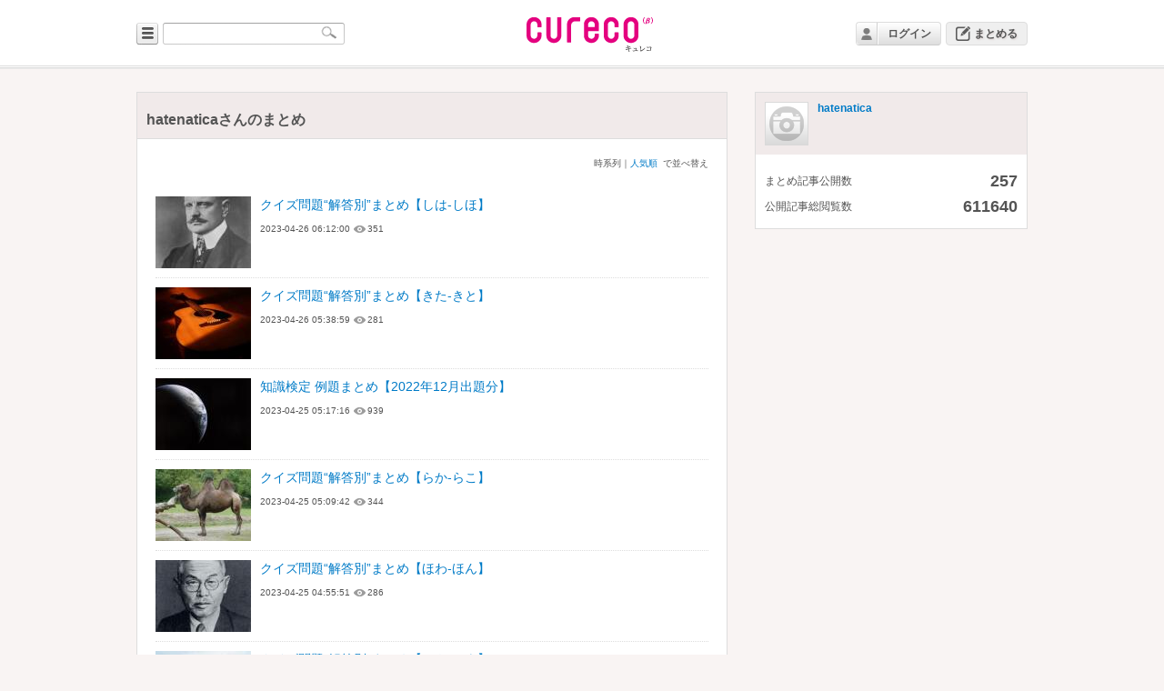

--- FILE ---
content_type: text/html; charset=UTF-8
request_url: https://cureco.jp/curator/hatenatica?
body_size: 16861
content:
<!DOCTYPE html PUBLIC "-//W3C//DTD XHTML 1.0 Transitional//EN" "http://www.w3.org/TR/xhtml1/DTD/xhtml1-transitional.dtd">
<html xmlns="http://www.w3.org/1999/xhtml">
<head>
<meta http-equiv="Content-Type" content="text/html; charset=utf-8" />
<title>cureco</title>
<link href="/style/css.css" rel="stylesheet" type="text/css" />
<link href="/style/curator.css" rel="stylesheet" type="text/css" />
<style type="text/css">
.thumb{
	display:none;
}
</style>
<script src="https://cureco.jp/js/jquery-1.11.0.min.js"></script>
<script src="https://cureco.jp/js/cureco_popup_dialog.min.js" type="text/javascript"></script>
<link rel="shortcut icon" href="https://cureco.jp/favicon.ico" >
<script src="/js/cureco_tags.min.js"></script>
<script type="text/javascript">
$(function(){
	var $flg_mymenu = false;
	$('.scrollup').click(function(){
		$("html, body").animate({ scrollTop: 0 }, 400);
		return false;
	});
	$('#usrname').on('click',function(){
		if(!$flg_mymenu){
			$('.header_mymenu').css('display','block');
			$flg_mymenu = true;
		}else{
			$('.header_mymenu').css('display','none');
			$flg_mymenu = false;
		}
	});
	$('#matome').on('click',function(){
		if(false){
			window.location = '/edit/';
		}else{
			PopupDialog.setSize(320,240);
			PopupDialog.openUrl(true,'/edit.html',true);
		}
	});
	$('#link_login').click(function(){
		PopupDialog.setSize(320,240);
		PopupDialog.openUrl(true,'/login.html',true);
	});
});
</script>
<script type="text/javascript">
	jQuery.event.add(window,"load",function(){
		var fw = 105;
		var fh = 79;
		var sl = 'img.thumb';
		$(sl).each(function(){
			var w = $(this).width();
			var h = $(this).height();
			if(w > fw){
				var ratio = fw / w;
				w = fw;
				h *= ratio;
			}
			if(h > fh){
				var ratio = fh / h;
				h = fh;
				w *= ratio;
			}
			$(this).width(w);
			$(this).height(h);
			var ml = (fw - w) / 2;
			$(this).css('margin-left',ml + 'px');
			ml = (fh - h) / 2;
			$(this).css('margin-top',ml + 'px');
			$(this).css('display','block');
		});
	});
	function deleteEntry(pid){
		var flag = confirm( "削除された記事は元に戻せませんがよろしいですか？");
		if(flag == true){
			window.location.href = "/attribute/" + pid + "/delete";
		}
	}
</script>
</head>
<body>
<div id="container">
<div id="header">
<div id="header_l">
<div id="tag_list" style="display:none;border-width:1px;border-style:solid;padding:0 15px 15px 10px;position:absolute;top:49px;width:400px;background-color:#fff;-webkit-border-radius: 10px;-moz-border-radius: 10px;border-radius: 10px;box-shadow: 3px 3px 3px #888;z-index:20000;"><div style="width:100%;text-align:left;margin: 0px 0 -5px 10px;z-index:20001;">人気のタグ</div><div class='tag_link'><a href='/tag/%E3%82%AF%E3%82%A4%E3%82%BA'>クイズ</a></div><div class='tag_link'><a href='/tag/Twitter'>Twitter</a></div><div class='tag_link'><a href='/tag/COSYOYO'>COSYOYO</a></div><div class='tag_link'><a href='/tag/%E3%83%8B%E3%83%A5%E3%83%BC%E3%82%B9'>ニュース</a></div><div class='tag_link'><a href='/tag/%E7%9F%A5%E8%AD%98%E6%A4%9C%E5%AE%9A'>知識検定</a></div><div class='tag_link'><a href='/tag/%E3%82%B3%E3%82%B9%E3%83%97%E3%83%AC%E8%A1%A3%E8%A3%85'>コスプレ衣装</a></div><div class='tag_link'><a href='/tag/%E3%83%84%E3%82%A4%E3%83%BC%E3%83%88'>ツイート</a></div><div class='tag_link'><a href='/tag/%E7%A4%BE%E4%BC%9A%E5%95%8F%E9%A1%8C'>社会問題</a></div><div class='tag_link'><a href='/tag/%E5%BD%BC%E5%A5%B3%E3%81%AE%E4%BD%9C%E3%82%8A%E6%96%B9'>彼女の作り方</a></div><div class='tag_link'><a href='/tag/%E3%83%84%E3%82%A4%E3%83%BC%E3%83%88%E3%81%9D%E3%81%AE%EF%BC%98'>ツイートその８</a></div><div class='tag_link'><a href='/tag/%E5%8B%95%E7%94%BB'>動画</a></div><div class='tag_link'><a href='/tag/%E7%94%9F%E6%B4%BB%E3%81%AE%E7%9F%A5%E6%81%B5'>生活の知恵</a></div><div class='tag_link'><a href='/tag/%E8%96%AC%E8%86%B3'>薬膳</a></div><div class='tag_link'><a href='/tag/%E3%83%9A%E3%83%83%E3%83%88'>ペット</a></div><div class='tag_link'><a href='/tag/%E3%82%B3%E3%82%B9%E3%83%97%E3%83%AC'>コスプレ</a></div><div class='tag_link'><a href='/tag/%E3%82%A2%E3%83%8B%E3%83%A1'>アニメ</a></div><div class='tag_link'><a href='/tag/%E3%82%B2%E3%83%BC%E3%83%A0'>ゲーム</a></div><div class='tag_link'><a href='/tag/2021%E5%B9%B411%E6%9C%88%E3%81%AE%E3%83%88%E3%83%AC%E3%83%B3%E3%83%89'>2021年11月のトレンド</a></div><div class='tag_link'><a href='/tag/%E3%82%B0%E3%83%A9%E3%83%96%E3%83%AB'>グラブル</a></div><div class='tag_link'><a href='/tag/%E3%82%B0%E3%83%AB%E3%83%A1'>グルメ</a></div></div>
<input type="image" src="/images/bg_category.gif" alt="カテゴリー" name="categoryBtn" id="categoryBtn" />
<div id="searchform">
<input name="keywords" id="keywords" value="" type="text" />
<input type="image" src="/images/btn.gif" alt="検索" name="searchBtn" id="searchBtn" />
</div>
<!-- / #header_l --></div>

<h1><a href="/"><img src="/images/logo.png" alt="cureco" /></a></h1>

<div id="header_r">
<div class="header_th"><img src="/images/icon_nologin.png" /></div>
<div class="header_usrname"><a href="#" class="usrname" id="link_login">ログイン</a></div>
<div class="header_matome"><a href="#" class="txt_matome" id="matome">まとめる</a></div>
</div>
<!-- / #header --></div>
  <div id="contents">
    <div id="my_main">
      <div id="my_title">hatenaticaさんのまとめ</div>
<div class="my_sort">時系列｜<a href="/curator/hatenatica?order=view">人気順</a>&nbsp;&nbsp;で並べ替え</div>
      <div class="my_article">
        <div>
          <p class="my_article_title"><a href="/view/6000">クイズ問題“解答別”まとめ【しは-しほ】</a></p>
          <p class="my_article_post">2023-04-26 06:12:00&nbsp;<img src="/images/icn_eye16.png" alt="view" align="absmiddle" />351</p>
        </div>
        <p class="my_article_thumbnail"><img class="thumb" src="https://cureco.jp/strage/6/6000/16824901182.jpg" /></p>
      </div>
      <div class="my_article">
        <div>
          <p class="my_article_title"><a href="/view/5999">クイズ問題“解答別”まとめ【きた-きと】</a></p>
          <p class="my_article_post">2023-04-26 05:38:59&nbsp;<img src="/images/icn_eye16.png" alt="view" align="absmiddle" />281</p>
        </div>
        <p class="my_article_thumbnail"><img class="thumb" src="https://cureco.jp/strage/5/5999/16824881203.jpg" /></p>
      </div>
      <div class="my_article">
        <div>
          <p class="my_article_title"><a href="/view/5987">知識検定 例題まとめ【2022年12月出題分】</a></p>
          <p class="my_article_post">2023-04-25 05:17:16&nbsp;<img src="/images/icn_eye16.png" alt="view" align="absmiddle" />939</p>
        </div>
        <p class="my_article_thumbnail"><img class="thumb" src="https://cureco.jp/strage/5/5987/16824026422.jpg" /></p>
      </div>
      <div class="my_article">
        <div>
          <p class="my_article_title"><a href="/view/5986">クイズ問題“解答別”まとめ【らか-らこ】</a></p>
          <p class="my_article_post">2023-04-25 05:09:42&nbsp;<img src="/images/icn_eye16.png" alt="view" align="absmiddle" />344</p>
        </div>
        <p class="my_article_thumbnail"><img class="thumb" src="https://cureco.jp/strage/5/5986/16823993852.jpg" /></p>
      </div>
      <div class="my_article">
        <div>
          <p class="my_article_title"><a href="/view/5985">クイズ問題“解答別”まとめ【ほわ-ほん】</a></p>
          <p class="my_article_post">2023-04-25 04:55:51&nbsp;<img src="/images/icn_eye16.png" alt="view" align="absmiddle" />286</p>
        </div>
        <p class="my_article_thumbnail"><img class="thumb" src="https://cureco.jp/strage/5/5985/16823985532.jpg" /></p>
      </div>
      <div class="my_article">
        <div>
          <p class="my_article_title"><a href="/view/5983">クイズ問題“解答別”まとめ【にや-によ】</a></p>
          <p class="my_article_post">2023-04-25 04:19:09&nbsp;<img src="/images/icn_eye16.png" alt="view" align="absmiddle" />256</p>
        </div>
        <p class="my_article_thumbnail"><img class="thumb" src="https://cureco.jp/strage/5/5983/16823969552.jpg" /></p>
      </div>
      <div class="my_article">
        <div>
          <p class="my_article_title"><a href="/view/5982">クイズ問題“解答別”まとめ【そ-そお】</a></p>
          <p class="my_article_post">2023-04-25 04:05:23&nbsp;<img src="/images/icn_eye16.png" alt="view" align="absmiddle" />272</p>
        </div>
        <p class="my_article_thumbnail"><img class="thumb" src="https://cureco.jp/strage/5/5982/16823957332.jpg" /></p>
      </div>
      <div class="my_article">
        <div>
          <p class="my_article_title"><a href="/view/5981">クイズ問題“解答別”まとめ【さ-さお】</a></p>
          <p class="my_article_post">2023-04-25 03:43:48&nbsp;<img src="/images/icn_eye16.png" alt="view" align="absmiddle" />228</p>
        </div>
        <p class="my_article_thumbnail"><img class="thumb" src="https://cureco.jp/strage/5/5981/16823956982.jpg" /></p>
      </div>
      <div class="my_article">
        <div>
          <p class="my_article_title"><a href="/view/5980">知識検定 例題まとめ【2022年11月出題分】</a></p>
          <p class="my_article_post">2023-04-25 01:11:35&nbsp;<img src="/images/icn_eye16.png" alt="view" align="absmiddle" />698</p>
        </div>
        <p class="my_article_thumbnail"><img class="thumb" src="https://cureco.jp/strage/5/5980/16823868172.jpg" /></p>
      </div>
      <div class="my_article">
        <div>
          <p class="my_article_title"><a href="/view/5928">「屋久島」について学べるまとめ</a></p>
          <p class="my_article_post">2023-04-13 06:02:32&nbsp;<img src="/images/icn_eye16.png" alt="view" align="absmiddle" />231</p>
        </div>
        <p class="my_article_thumbnail"><img class="thumb" src="https://cureco.jp/strage/5/5928/16813662004.jpg" /></p>
      </div>
      <div class="my_article">
        <div>
          <p class="my_article_title"><a href="/view/5927">「モン・サン・ミッシェル」について学べるまとめ</a></p>
          <p class="my_article_post">2023-04-13 05:45:54&nbsp;<img src="/images/icn_eye16.png" alt="view" align="absmiddle" />207</p>
        </div>
        <p class="my_article_thumbnail"><img class="thumb" src="https://cureco.jp/strage/5/5927/16813651655.jpg" /></p>
      </div>
      <div class="my_article">
        <div>
          <p class="my_article_title"><a href="/view/5926">「マチュ・ピチュ」について学べるまとめ</a></p>
          <p class="my_article_post">2023-04-13 05:21:21&nbsp;<img src="/images/icn_eye16.png" alt="view" align="absmiddle" />241</p>
        </div>
        <p class="my_article_thumbnail"><img class="thumb" src="https://cureco.jp/strage/5/5926/16813635293.jpg" /></p>
      </div>
      <div class="my_article">
        <div>
          <p class="my_article_title"><a href="/view/5925">「グレート・バリア・リーフ」について学べるまとめ</a></p>
          <p class="my_article_post">2023-04-13 05:12:11&nbsp;<img src="/images/icn_eye16.png" alt="view" align="absmiddle" />207</p>
        </div>
        <p class="my_article_thumbnail"><img class="thumb" src="https://cureco.jp/strage/5/5925/16813627344.jpg" /></p>
      </div>
      <div class="my_article">
        <div>
          <p class="my_article_title"><a href="/view/5924">「イエローストーン国立公園」について学べるまとめ</a></p>
          <p class="my_article_post">2023-04-13 04:58:56&nbsp;<img src="/images/icn_eye16.png" alt="view" align="absmiddle" />224</p>
        </div>
        <p class="my_article_thumbnail"><img class="thumb" src="https://cureco.jp/strage/5/5924/16813619404.jpg" /></p>
      </div>
      <div class="my_article">
        <div>
          <p class="my_article_title"><a href="/view/5733">知識検定 例題まとめ【2022年10月出題分】</a></p>
          <p class="my_article_post">2023-02-02 05:38:07&nbsp;<img src="/images/icn_eye16.png" alt="view" align="absmiddle" />1988</p>
        </div>
        <p class="my_article_thumbnail"><img class="thumb" src="https://cureco.jp/strage/5/5733/16753186412.jpg" /></p>
      </div>
      <div class="my_article">
        <div>
          <p class="my_article_title"><a href="/view/5732">クイズ問題“解答別”まとめ【なわ-なん】</a></p>
          <p class="my_article_post">2023-02-02 05:26:20&nbsp;<img src="/images/icn_eye16.png" alt="view" align="absmiddle" />835</p>
        </div>
        <p class="my_article_thumbnail"><img class="thumb" src="https://cureco.jp/strage/5/5732/16753158822.jpg" /></p>
      </div>
      <div class="my_article">
        <div>
          <p class="my_article_title"><a href="/view/5731">クイズ問題“解答別”まとめ【すな-すの】</a></p>
          <p class="my_article_post">2023-02-02 05:07:28&nbsp;<img src="/images/icn_eye16.png" alt="view" align="absmiddle" />670</p>
        </div>
        <p class="my_article_thumbnail"><img class="thumb" src="https://cureco.jp/strage/5/5731/16753158622.jpg" /></p>
      </div>
      <div class="my_article">
        <div>
          <p class="my_article_title"><a href="/view/5730">クイズ問題“解答別”まとめ【く-くお】</a></p>
          <p class="my_article_post">2023-02-02 04:57:52&nbsp;<img src="/images/icn_eye16.png" alt="view" align="absmiddle" />613</p>
        </div>
        <p class="my_article_thumbnail"><img class="thumb" src="https://cureco.jp/strage/5/5730/16753158253.jpg" /></p>
      </div>
      <div class="my_article">
        <div>
          <p class="my_article_title"><a href="/view/5729">クイズ問題“解答別”まとめ【おた-おと】</a></p>
          <p class="my_article_post">2023-02-02 04:14:28&nbsp;<img src="/images/icn_eye16.png" alt="view" align="absmiddle" />782</p>
        </div>
        <p class="my_article_thumbnail"><img class="thumb" src="https://cureco.jp/strage/5/5729/16753157962.jpg" /></p>
      </div>
      <div class="my_article">
        <div>
          <p class="my_article_title"><a href="/view/5728">クイズ問題“解答別”まとめ【うた-うと】</a></p>
          <p class="my_article_post">2023-02-02 04:00:01&nbsp;<img src="/images/icn_eye16.png" alt="view" align="absmiddle" />649</p>
        </div>
        <p class="my_article_thumbnail"><img class="thumb" src="https://cureco.jp/strage/5/5728/16753157702.jpg" /></p>
      </div>
      <div id="pager_box">
        <ul class="pager">
<li><strong>1</strong></li><li><a href="?p=2">2</a></li><li><a href="?p=3">3</a></li><li><a href="?p=4">4</a></li><li><a href="?p=5">5</a></li><li class="next"><a href="?p=2">NEXT &raquo;</a></li>
        </ul>
      </div>
    </div>
    <div id="side">
      <div class="my_profile">
        <div>
          <p class="my_profile_name"><a href="#">hatenatica</a></p>
        </div>
        <p class="my_profile_thumbnail"><img src="/images/npi.gif" width="48px" height="48px" /></p>
      </div>
      <div id="my_setting">
        <div class="my_setting_about"></div>
        <dl class="list">
          <dt>まとめ記事公開数</dt>
          <dd>257</dd>
          <dt>公開記事総閲覧数</dt>
          <dd>611640</dd>
        </dl>
      </div>
    </div>
    <div>&nbsp;</div>
  </div>
</div>
<div id="footer">
  <div> <a href="#" class="scrollup">Scroll</a>
<ul>
<li><a href="http://tokyosangyo.jp/" target="_blank" class="fmenu">会社概要</a></li>
<li><a href="/service" target="_blank" class="fmenu">サービスについて</a></li>
<li><a href="/requirement" target="_blank" class="fmenu">利用規約</a></li>
<li><a href="http://razil.jp/privacy.html" target="_blank" class="fmenu">個人情報保護方針</a></li>
<li><a href="http://razil.jp/privacyinfo.html" target="_blank" class="fmenu">個人情報の取り扱いについて</a></li>
<!-- <li><a href="#" target="_blank" class="fmenu">ヘルプ</a></li> -->
</ul>
<p>&copy; cureco.jp</p>
<script>
  (function(i,s,o,g,r,a,m){i['GoogleAnalyticsObject']=r;i[r]=i[r]||function(){
  (i[r].q=i[r].q||[]).push(arguments)},i[r].l=1*new Date();a=s.createElement(o),
  m=s.getElementsByTagName(o)[0];a.async=1;a.src=g;m.parentNode.insertBefore(a,m)
  })(window,document,'script','//www.google-analytics.com/analytics.js','ga');

  ga('create', 'UA-6075161-18', 'cureco.jp');
  ga('send', 'pageview');

</script>
  </div>
  <!-- / #footer --></div>
</body>
</html>


--- FILE ---
content_type: text/css
request_url: https://cureco.jp/style/css.css
body_size: 22232
content:
@charset "utf-8";

/* ============================================================================================================================
== 設定リセット
** ============================================================================================================================ */

html, body, h1, h2, h3, h4, h5, h6,
p, dl, dt, dd, ul, ol, li, th, td,
div, blockquote, pre, form, fieldset, input,
textarea {
	margin: 0;
	padding: 0;
	border: 0;
	font-size: 100%;
	font-weight:normal;
	vertical-align: baseline;
}

body {
	font-family: 'Hiragino Kaku Gothic ProN', Meiryo, 'MS PGothic', Sans-serif;
	font-size: 14px;
	line-height: 1.3;
	font-weight: normal;
	color: #545454;
	background-color: #F9F4F3;
	background-image: url('/images/bg_h.gif');
	background-repeat: repeat-x;
}

ol, ul {
	list-style: none;
}

blockquote, q {
	quotes: none;
}

blockquote:before, blockquote:after,
q:before, q:after {
	content: '';
	content: none;
}

img {
	border: 0;
}

.tweet_attach img{
	max-width: 540px;
	height: auto;
	margin: 0 0 10px 10px;
}

a {
	margin:0;
	padding:0;
	font-size:100%;
	vertical-align:baseline;
	background:transparent;
	color: #007bc7;
	text-decoration: none;
}

a:hover {
	text-decoration: underline;
}

hr {
    display:block;
    height:1px;
    border:0;
    border-top:1px dotted #CCC;
    margin:1em 0;
    padding:0;
}

input, select {
	vertical-align:middle;
}

table {
	border-collapse: collapse;
	border-spacing: 0;
}

/* ============================================================================================================================
== 共通スタイル
** ============================================================================================================================ */

#container {
	width: 980px;
	margin: 0 auto;
}

#header {
	height: 76px;
	line-height: 76px;
}

#header_l {
	float: left;
	width:300px;
	margin-top: 10px;
}

#header h1 {
	float: left;
	width: 380px;
	text-align: center;
	margin: 18px auto;
}

#header_r {
	float: right;
	height: 26px;
	margin: 24px 0;
}

#header_r .header_matome {
	float: left;
	height: 24px;
	line-height: 24px;
	margin-left: 5px;
	border-radius: 4px;
	background-image: url(../images/icon_matome.png);
	background-repeat: no-repeat;
	background-color: #EFEFEF;
	border: 1px solid #DDD;
}

#header_r a.txt_matome {
	color: #545454;
	font-size: 12px;
	font-weight: bold;
	text-shadow:1px 1px 2px #DBD0D0;
	padding-left: 30px;
	padding-right: 10px;
}

#header_r a.txt_matome:link,a.txt_matome:visited {
	text-decoration:none;
}

#header_r a.txt_matome:hover {
	color: #FFF;
	border-radius: 4px;
	background-image: url(../images/icon_matome_on.png);
	background-repeat: no-repeat;
	background-color: #AAA;
	padding-top: 3px;
	padding-bottom: 3px;
}

#header_r .header_th {
	float: left;
	border-top-width: 1px;
	border-bottom-width: 1px;
	border-left-width: 1px;
	border-top-style: solid;
	border-bottom-style: solid;
	border-left-style: solid;
	border-top-color: #DDD;
	border-bottom-color: #CCC;
	border-left-color: #DDD;
	border-radius: 4px 0 0 4px;
}

#header_r .header_usrname {
	float: left;
	height: 24px;
	line-height: 24px;

	border-top-width: 1px;
	border-bottom-width: 1px;
	border-right-width: 1px;
	border-top-style: solid;
	border-bottom-style: solid;
	border-right-style: solid;
	border-top-color: #DDD;
	border-bottom-color: #CCC;
	border-right-color: #DDD;
	border-radius: 0 4px 4px 0;

	/* Firefox */
	background: -moz-linear-gradient(top center, #fff 0%, #DEDEDE 100%);
	/* Chrom と Safari */
	background: -webkit-gradient(linear, center top, center bottom, from(#fff), to(#DEDEDE));
	/* 共通 */
	background: linear-gradient(top center, #fff 0%, #DEDEDE 100%);
	background-color: #DEDEDE;
}

#header_r a.usrname {
	color: #545454;
	font-weight: bold;
	font-size: 12px;
}

#header_r a.usrname:link,a.usrname:visited {
	padding: 0 10px;
	text-decoration:none;
}

#header_r a.usrname:hover {
	padding: 2px 10px;
	border-radius: 0 4px 4px 0;
	color: #FFF;
	/* Firefox */
	background: -moz-linear-gradient(top center, #999 0%, #DEDEDE 100%);
	/* Chrom と Safari */
	background: -webkit-gradient(linear, center top, center bottom, from(#999), to(#DEDEDE));
	/* 共通 */
	background: linear-gradient(top center, #999 0%, #DEDEDE 100%);
	background-color: #AAA;
}

#header_r .header_mymenu {
	font-size: 12px;
	line-height: 1;
	border: 1px solid #CCC;
	border-bottom: 2px solid #AAA;
	background-color: #FFF;
	padding: 5px 10px;
	margin-top: -5px;
	border-radius: 4px;
	display: none;
}

#header_r .header_mymenu div {
	padding: 5px 0;
}

#header_r .header_mymenu div a {
	color: #545454;
}

#header ul {
	float: right;
	width:300px;
}
#header ul li {
	float: right;
	margin-left: 15px;
	font-size: 12px;
}

#header a.matome {
	border: 1px solid #007bc7;
	background-color: #007bc7;
	margin: 0 5px 0 0;
	padding: 2px 10px;
	color: #FFF;
	border-radius: 4px;
}

#contents {
	width: 980px;
	clear:both;
	margin-top: 25px;
	margin-bottom: 25px;
}

#main {
	float: left;
	width: 650px;
	margin-right:30px;
}

#side {
	float: right;
	width: 300px;
}

.ad {
	margin-bottom: 30px;
	text-align:center;
}

#footer {
	clear: both;
	width: 100%;
	height: 120px;
	background-image: url('/images/bg_f.gif');
	background-repeat: repeat-x;
}

#footer div {
	width: 980px;
	margin: 0 auto;
	padding-top: 60px;
	font-size: 10px;
	line-height: 1.4;
	height: 60px;
	line-height: 60px;
	color: #999999;
}

#footer div ul {
	width: 980px;
}

#footer a.fmenu:link, a.fmenu:visited {
	color: #CCCCCC;
	text-decoration: none;
}

#footer a.fmenu:hover {
	color: #CCCCCC;
	text-decoration:underline;
}

#footer div ul li {
	float: left;
	margin-right: 15px;
}

#footer div p {
	float: right;
}

/* Smooth Scroll to Top */

.scrollup{
	width:40px;
	height:40px;			
	text-indent:-9999px;
	opacity:0.5;
	position:fixed;
	bottom:50px;
	right:50px;
	display:none;			
	background: url('/images/icon_top.png') no-repeat;
}

/* Header用検索フォームスタイル */

#categoryBtn {
	width: 24px;
	height: 24px;
	margin: 15px 0 0 0;
	float: left;
}


#searchform {
	width: 200px;
	background: url('/images/bg_input.gif') left top no-repeat; 
	display: block;
	height: 24px;
	position: absolute;
	margin-top: 15px;
	margin-left: 29px;
	float: left;
}

#keywords	{
	width: 160px;
	position: absolute;
	top: 3px;
	left: 5px;
	border: 1px solid #FFF;
}

#searchBtn	{
	position: absolute;
	top: 3px;
	left: 174px;
}

/* ============================================================================================================================
== TOPページスタイル
** ============================================================================================================================ */


#main h2 {
	font-size: 20px;
	font-weight: bold;
	color: #E4007F;
	margin-bottom: 15px;
	clear: both;
	text-shadow:1px 1px 2px #dbd0d0;
}

#main .m_img_l {
	width: 390px;
	height: 334px;
	float: left;
	margin-bottom: 30px;
}

#main .m_img_s {
	height: 79px;
	width: 254px;
	float:right;
	margin-bottom: 6px;
}

#main .m_img_sb {
	height: 79px;
	width: 254px;
	float:right;
	margin-bottom: 30px;
}

.m_img_s img,
.m_img_sb img {
	margin-right: 5px;
}

#main .m_title_l {
    width:380px;
    background:rgba(255, 255, 255, 0.7);
    height: 100px;
    position:relative;
    top: -110px;
	padding: 5px;
}

#main .m_midashi_l {
	font-size: 18px;
	font-weight: bold;
	margin-bottom: 5px;
}

#main .m_midashi_s {
	font-size: 14px;
	font-weight: bold;
	margin-bottom: 5px;
}

#main .m_author {
	font-size: 10px;
}

#main .m_text {
	font-size: 12px;
	line-height: 1.2;
}

#main .list {
	float: left;
	width: 320px;
	height: 79px;
	margin-bottom: 40px;
}

#main .list_r {
	float: left;
	width: 320px;
	height: 79px;
	margin-bottom: 40px;
	margin-left: 10px;
}

#main .list_b {
	float: left;
	width: 320px;
	margin-bottom: 30px;
}

#main .list_r_b {
	float: left;
	width: 320px;
	margin-bottom: 30px;
	margin-left: 10px;
}

#main .list div,
#main .list_r div,
#main .list_b div,
#main .list_r_b div {
	float: right;
	width: 210px;
	margin-left: 5px;
}

#main .list p .l_img,
#main .list_r p .l_img
#main .list_b p .l_img,
#main .list_r_b p .l_img {
	float: left;
	margin: 0;
}

#main .l_title {
	font-size: 14px;
	font-weight: bold;
	margin-bottom: 5px;	
}

#main .l_author {
	font-size: 10px;
}

#main .l_text {
	font-size: 12px;
	line-height: 1.2;
}

#main .readmore {
	clear: both;
	font-size: 10px;
	text-align:right;
	margin-bottom: 30px;
	padding-top: 5px;
	border-top-width: 1px;
	border-top-style: dotted;
	border-top-color: #CCC;
}

#side h2 {
	font-size: 20px;
	font-weight: bold;
	color: #E4007F;
	margin-bottom: 15px;
	clear: both;
	text-shadow:1px 1px 2px #dbd0d0;
}

#side .more {
	clear: both;
	font-size: 10px;
	text-align:right;
	margin-bottom: 20px;
}

#side .keywords {
	clear: both;
	background-image: url('/images/bg_dot.gif');
	background-repeat: repeat;
	padding: 10px;
	margin-bottom: 30px;
}

#side .keywords p {
	font-size: 12px;
	line-height: 3;
	padding: 10px;
	background-color:#FFFFFF;
}

#side a.words {
	border: 1px solid #EEEEEE;
	background-color: #F9F4F3;
	margin: 0 5px 0 0;
	padding: 2px 5px;
	color: #545454;
	border-radius: 4px;
}

#side .sidelist {
	float: left;
	width: 300px;
	margin-bottom: 10px;
	padding-bottom: 10px;
	border-bottom-width: 1px;
	border-bottom-style: dotted;
	border-bottom-color: #CCC;
}

#side .sidelist_b {
	float: left;
	width: 300px;
	margin-bottom: 5px;
	padding-bottom: 10px;
	border-bottom-width: 1px;
	border-bottom-style: dotted;
	border-bottom-color: #CCC;
}

#side .sidelist div,
#side .sidelist_b div {
	float: right;
	width: 190px;
	margin-left: 5px;
}

#side .sidelist p .sl_img,
#side .sidelist_b p .sl_img {
	float: left;
	margin: 0;
}

#side .sl_title {
	font-size: 14px;
	font-weight: bold;
	margin-bottom: 5px;	
}

#side .sl_author {
	font-size: 10px;
}

/* ============================================================================================================================
== 個別ページスタイル
** ============================================================================================================================ */

.t_xs {
	font-size: 10px;
}

.t_s {
	font-size: 12px;
}

.t_m {
	font-size: 14px;
}

.t_l{
	font-size: 18px;
}

.t_xl{
	font-size: 22px;
}

.category_path {
	font-size: 10px;
	margin-bottom: 10px;
	padding: 10px 0;
	border-top-width: 1px;
	border-top-style: dotted;
	border-top-color: #CCC;
	border-bottom-width: 1px;
	border-bottom-style: dotted;
	border-bottom-color: #CCC;	
}

.article_title {
	font-size: 32px;
	color: #1A1A1A;
	margin-bottom: 10px;
	clear: both;
	text-shadow:1px 1px 2px #999;
}

.article_date {
	font-size: 10px;
	color: #AAA;
	margin-bottom: 20px;
}

.article_summary {
	font-size: 12px;
	margin-bottom: 10px;
}

.article_social_h {
	clear: both;
	font-size: 12px;
	margin: 10px 0 30px 0;
}

.bg_article_midashi_l {
	clear: both;
	background-image: url('/images/bg_dot.gif');
	background-repeat: repeat;
	margin-bottom: 20px;
	padding-bottom: 8px;
}

.article_midashi_l {
	font-size: 24px;
	color: #E4007F;
	background-color:#F9F4F3;
	border-bottom: solid 5px #EEE;
	margin-top: 30px;
	margin-bottom: 20px;
}

.article_tweet {
	float: left;
	width: 650px;
	margin-bottom: 20px;
}

.article_tweet .triangle-border-gray{
	float: right;
	width: 560px;
	margin-left: 5px;
}

.article_tweet .triangle-border{
	float: right;
	width: 560px;
	margin-left: 5px;
}

.article_tweet p .article_thumbnail {
	float: left;
	margin: 0;
}

.article_midashi_m {
	clear: both;
	font-size: 16px;
	color: #1A1A1A;
	border: 1px solid #DDD;
	margin-top: 30px;
	margin-bottom: 20px;
	background-image: url('/images/bg_article_midashi_m.png');
	background-repeat: no-repeat;
	padding: 5px 0 5px 15px;
}

.article_midashi_m_inline {
	clear: both;
	font-size: 16px;
	color: #1A1A1A;
	border: 1px solid #DDD;
	margin-top: 0px;
	margin-bottom: 10px;
	background-image: url('/images/bg_article_midashi_m.png');
	background-repeat: no-repeat;
	padding: 5px 0 5px 15px;
}

.article_midashi_s {
	clear: both;
	font-size: 14px;
	color: #1A1A1A;
	margin-top: 30px;
	margin-bottom: 20px;
	background-image: url('/images/bg_article_midashi_s.png');
	background-repeat: no-repeat;
	padding: 0 0 0 15px;
}

.article_midashi_s_inline {
	clear: both;
	font-size: 14px;
	color: #1A1A1A;
	margin-top: 0px;
	margin-bottom: 10px;
	background-image: url('/images/bg_article_midashi_s.png');
	background-repeat: no-repeat;
	padding: 0 0 0 15px;
}

.article_tweet p {
	margin-bottom: 1.2em;
}

.article_author,.article_author a{
	font-size: 10px;
	color: #AAA;
	margin-bottom: 10px;
}

.article_note {
	float: left;
	width: 650px;
	margin-bottom: 20px;
}

.article_note_comment {
//	background-color: #ffffff;
//	padding: 20px;
}

.article_note div {
//	float: right;
//	width: 430px;
//	margin-left: 10px;
}

.article_note p {
//	margin-bottom: 1.2em;
//	margin-bottom: 0;
}

.article_note p .article_thumbnail {
	float: left;
	margin: 0;
}

.article_img {
	text-align: center;
	margin: 0;
}

#pager_box {
 clear: both;
 padding: 10px 0 20px;
}

ul.pager {
 margin: 0;
 padding: 0;
 font: 100% Arial, Helvetica, sans-serif;
 text-align: center;
}
ul.pager li {
 list-style: none;
 display: inline;
 margin: 0 2px;
 padding: 0;
}
ul.pager li strong {
 display: -moz-inline-box; /* firefox2 対応 */
 display: inline-block;
 padding: 0.25em 0.4em;
 background-color: #EEEEEE;
 border: 1px #DDD solid;
}
ul.pager li a {
 display: -moz-inline-box; /* firefox2 対応 */
 display: inline-block;
 padding: 0.25em 0.4em;
 border: 1px #DDD solid;
}

ul.pager li a:link,
ul.pager li a:visited {
 border-color: #DDD;
 color: #333;
}
ul.pager li a:hover,
ul.pager li a:active {
 border-color: #333;
 background-color: #333;
 color: #FFF;
}

.article_related {
	float: left;
	width: 650px;
	margin-bottom: 20px;
}

.article_related div {
	float: right;
	width: 592px;
	margin-left: 10px;
}

.article_related p .article_thumbnail {
	float: left;
	margin: 0;
}

.article_comment {
	font-size:10px;
	margin-bottom:10px;
}

.article_comment_sub {
	width: 140px;
	height: 32px;
	line-height: 20px;
	border: 1px solid #DDD;
	color: #666;
	font-size: 12px;
	background: #EEE;
	margin-left: 10px;
	/* css3 */
	-webkit-border-radius:5px;
	-moz-border-radius:5px;
	border-radius:5px;
	background: -webkit-gradient(linear, left top, left bottom, color-stop(1.00, #CCCCCC), color-stop(0.00, #FEFEFE));
	background: -webkit-linear-gradient(top, #FEFEFE 0%, #CCCCCC 100%);
	background: -moz-linear-gradient(top, #FEFEFE 0%, #CCCCCC 100%);
	background: -o-linear-gradient(top, #FEFEFE 0%, #CCCCCC 100%);
	background: -ms-linear-gradient(top, #FEFEFE 0%, #CCCCCC 100%);
	background: linear-gradient(top, #FEFEFE 0%, #CCCCCC 100%);

}

.profile {
	background-color: #F1EAEA;
	border-top-width: 1px;
	border-right-width: 1px;
	border-left-width: 1px;
	border-top-style: solid;
	border-right-style: solid;
	border-left-style: solid;
	border-top-color: #DDD;
	border-right-color: #DDD;
	border-left-color: #DDD;
	padding: 10px;
	float: left;
	width: 278px;
	margin-bottom: 0;
}

.profile div {
	float: right;
	width: 220px;
	margin-left: 10px;
}

.profile p .profile_thumbnail {
	float: left;
	margin: 0;
}

.profile_name {
	font-size: 12px;
	font-weight: bold;
}

.profile_description {
	font-size: 10px;
	margin-bottom: 10px;
}

.profile_link {
	font-size: 10px;
}

.recent_entry {
	clear: both;
	background-color: #FFF;
	border-right-width: 1px;
	border-left-width: 1px;
	border-bottom-width: 1px;
	border-right-style: solid;
	border-left-style: solid;
	border-bottom-style: solid;
	border-right-color: #DDD;
	border-left-color: #DDD;
	border-bottom-color: #DDD;
	padding: 10px;
	margin-bottom: 30px;
}

.recent_entry_midashi {
	font-size: 10px;
	border-bottom-width: 1px;
	border-bottom-style: dotted;
	border-bottom-color: #DDD;
	margin: 10px 0;
	font-weight: bold;
	padding-bottom: 2px;
}

.recent_entry_title {
	font-size: 12px;
	margin-bottom: 6px;;
}

.recent_entry_date {
	font-size: 10px;
	color: #AAA;
}


/* ============================================================================================================================
== 吹出し
** ============================================================================================================================ */

/* THE SPEECH BUBBLE
------------------------------------------------------------------------------------------------------------------------------- */

.triangle-border {
	position: relative;
	padding: 10px 10px 10px 10px;
	margin: 0;
	border: 1px solid #DDD;
	color: #333;
	background: #FFF;
	/* css3 */
	-webkit-border-radius:5px;
	-moz-border-radius:5px;
	border-radius:5px;
}

.triangle-border-gray {
	position: relative;
	padding: 10px 10px 0 10px;
	margin: 0;
	border: 1px solid #DDD;
	color: #333;
	background: #EEE;
	/* css3 */
	-webkit-border-radius:5px;
	-moz-border-radius:5px;
	border-radius:5px;
}

/* Variant : for left positioned triangle
------------------------------------------ */

.triangle-border.left {
	margin-left:0px;
}

.triangle-border-gray.left {
	margin-left:0px;
}

/* THE TRIANGLE
------------------------------------------------------------------------------------------------------------------------------- */

.triangle-border:before {
	content:"";
	position:absolute;
	border-style:solid;
    border-color:#DDDDDD transparent;
    /* reduce the damage in FF3.0 */
    display:block; 
    width:0;
}

/* creates the smaller  triangle */
.triangle-border:after {
	content:"";
	position:absolute;
	border-style:solid;
	border-color:#FFF transparent;
    /* reduce the damage in FF3.0 */
    display:block; 
    width:0;
}

.triangle-border-gray:before {
	content:"";
	position:absolute;
	border-style:solid;
    border-color:#DDDDDD transparent;
    /* reduce the damage in FF3.0 */
    display:block; 
    width:0;
}

/* creates the smaller  triangle */
.triangle-border-gray:after {
	content:"";
	position:absolute;
	border-style:solid;
	border-color:#EEE transparent;
    /* reduce the damage in FF3.0 */
    display:block; 
    width:0;
}

/* Variant : left
------------------------------------------ */

/* creates the larger triangle */
.triangle-border.left:before {
	top:10px; /* controls vertical position */
	bottom:auto;
	left:-12px; /* value = - border-left-width - border-right-width */
	border-width:6px 12px 6px 0;
	border-color:transparent #DDDDDD;
}

/* creates the smaller  triangle */
.triangle-border.left:after {
	top:11px; /* value = (:before top) + (:before border-top) - (:after border-top) */
	bottom:auto;
	left:-11px; /* value = - border-left-width - border-right-width */
	border-width:5px 11px 5px 0;
	border-color:transparent #FFF;
}

/* creates the larger triangle */
.triangle-border-gray.left:before {
	top:10px; /* controls vertical position */
	bottom:auto;
	left:-12px; /* value = - border-left-width - border-right-width */
	border-width:6px 12px 6px 0;
	border-color:transparent #DDDDDD;
}

/* creates the smaller  triangle */
.triangle-border-gray.left:after {
	top:11px; /* value = (:before top) + (:before border-top) - (:after border-top) */
	bottom:auto;
	left:-11px; /* value = - border-left-width - border-right-width */
	border-width:5px 11px 5px 0;
	border-color:transparent #EEE;
}

/* ツイート表示 */
.tweet_screen_name{
	float: left;
	margin-right: 5px;
}

.icon_status{
	float: right;
}

.spacer{
	height: 30px;
}

.icon_status{
	float:right;
	width: 52px;
	padding: 2px;
	visibility: hidden;
}

.tweet_body {
	position:relative;
	width:560px;
}

.tweet_text {
	float: left;
	width: 502px;
	clear:both;
	margin-bottom: 1.2em;
}
h4{
	min-height: 24px;
	background: url(/images/h4_bg.png) center #000;
	font-size: 20px;
	line-height: 24px;
	border-left: 10px solid #C00;
	color: #F0F0F0;
	padding: 3px 5px;
	text-shadow : 2px 2px 2px #000;
	margin: 8px -5px 3px -5px;
}
h5{
	font-size: 16px;
	line-height: 19px;
	border-bottom: 1px solid #DFDFDF;
	text-shadow : 1px 1px 1px #d2d2d2;
	border-righ: 1px solid #DFDFDF;
	background: url(/images/h5img.png) no-repeat 4px 2px #FAFAFA;
	margin: 8px -5px 3px -5px;
	padding: 5px 10px 3px 14px;
}
h6{
	font-size: 14px;
	line-height: 19px;
	border-bottom: 1px solid #DFDFDF;
	text-shadow : 1px 1px 1px #d2d2d2;
	border-righ: 1px solid #DFDFDF;
	margin: 8px -5px 3px -5px;
	padding: 5px 10px 3px 4px;
}
.movie_object{
	margin-bottom: 20px;
}
.image_comment{
	width: 320px;
	float: left;
	word-wrap: break-word;
}
.image_view{
	display: none;
}
.image_view_full{
	display: none;
}
.article_note ul li {
 list-style-position: inside;
 list-style-type: square;
 color: #999;
 margin: 10px 0 0 10px;
}
.article_note ol li {
 list-style-position: inside;
 list-style-type: decimal;
 color: #999;
 margin: 10px 0 0 10px;
}
.article_note ul li span,
.article_note ol li span {
 color: #545454
}
.tag_link{
	float: left;
	padding-left: 10px;
	line-height:25px;
}
a.tags {
	border: 1px solid #DDD;
	background-color: #EEE;
	margin: 0 5px 0 0;
	padding: 2px 5px;
	color: #545454;
	border-radius: 4px;
	font-size: 10px;
	line-height: 2.5;
}

.tagarea {
	margin-bottom: 10px;
}


--- FILE ---
content_type: text/css
request_url: https://cureco.jp/style/curator.css
body_size: 2998
content:
@charset "utf-8";

#my_main {
	float: left;
	width: 648px;
	margin-right:30px;
	background-color: #FFF;
	border: 1px solid #DDD;
	margin-bottom: 30px;
}


#my_title {
	font-size: 16px;
	font-weight: bold;
	padding: 20px 10px 10px;
	background-color: #F1EAEA;
	border-bottom-width: 1px;
	border-bottom-style: solid;
	border-bottom-color: #DDD;
}

.my_sort {
	font-size: 10px;
	color: #545454;
	padding: 0 20px;
	margin-top: 20px;
	margin-bottom: 30px;
	text-align: right;
}

.my_article,
.my_article_noimg {
	float: left;
	width: 608px;
	margin-bottom: 10px;
	margin-left: 20px;
	margin-right: 20px;
	padding-bottom: 10px;
	border-bottom-width: 1px;
	border-bottom-style: dotted;
	border-bottom-color: #DDD;	
}

.my_article div {
	float: right;
	width: 493px;
	margin-left: 10px;
}

.my_article_title {
	font-size: 14px;
	margin-bottom: 10px;
}

.my_article_post {
	font-size: 10px;
	color: #545454;
}

.my_article p .my_article_thumbnail {
	float: left;
	margin: 0;
}

.my_profile {
	background-color: #F1EAEA;
	border-top-width: 1px;
	border-right-width: 1px;
	border-left-width: 1px;
	border-top-style: solid;
	border-right-style: solid;
	border-left-style: solid;
	border-top-color: #DDD;
	border-right-color: #DDD;
	border-left-color: #DDD;
	padding: 10px;
	float: left;
	width: 278px;
	margin-bottom: 0;
}

.my_profile div {
	float: right;
	width: 220px;
	margin-left: 10px;
}

.my_profile p .profile_thumbnail {
	float: left;
	margin: 0;
}

.my_profile_name {
	font-size: 12px;
	font-weight: bold;
}

.my_profile_link {
	font-size: 10px;
}

#my_setting {
	clear: both;
	background-color: #FFF;
	border-right-width: 1px;
	border-left-width: 1px;
	border-bottom-width: 1px;
	border-right-style: solid;
	border-left-style: solid;
	border-bottom-style: solid;
	border-right-color: #DDD;
	border-left-color: #DDD;
	border-bottom-color: #DDD;
	padding: 10px;
	margin-bottom: 30px;
}

.my_setting_about {
	font-size: 12px;
	margin-bottom: 5px;
	line-height: 1.4em;
}

.my_setting_edit {
	font-size: 10px;
	border-bottom-width: 1px;
	border-bottom-style: dotted;
	border-bottom-color: #DDD;
	margin: 10px 0;
	padding-bottom: 10px;
	text-align:right;
}

#my_setting dl.list dt {
	clear: left;
	float: left;
	font-size: 12px;
	height:28px;
	line-height: 28px;
}

#my_setting dl.list dd {
	text-align: right;
	font-size: 18px;
	font-weight: bold;
	height:28px;
	line-height: 28px;
}

.my_setting_item {
	float: left;
	font-size: 12px;
}

.my_setting_no {
	float: right;
	font-size: 18px;
	font-weight: bold;
	text-align: right;
	clear: both;
}
.tag_link{
	float: left;
	padding-left: 10px;
	line-height:25px;
}
a.tags {
	border: 1px solid #DDD;
	background-color: #EEE;
	margin: 0 5px 0 0;
	padding: 2px 5px;
	color: #545454;
	border-radius: 4px;
	font-size: 10px;
	line-height: 2.5;
}

.tagarea {
	margin-bottom: 10px;
}
